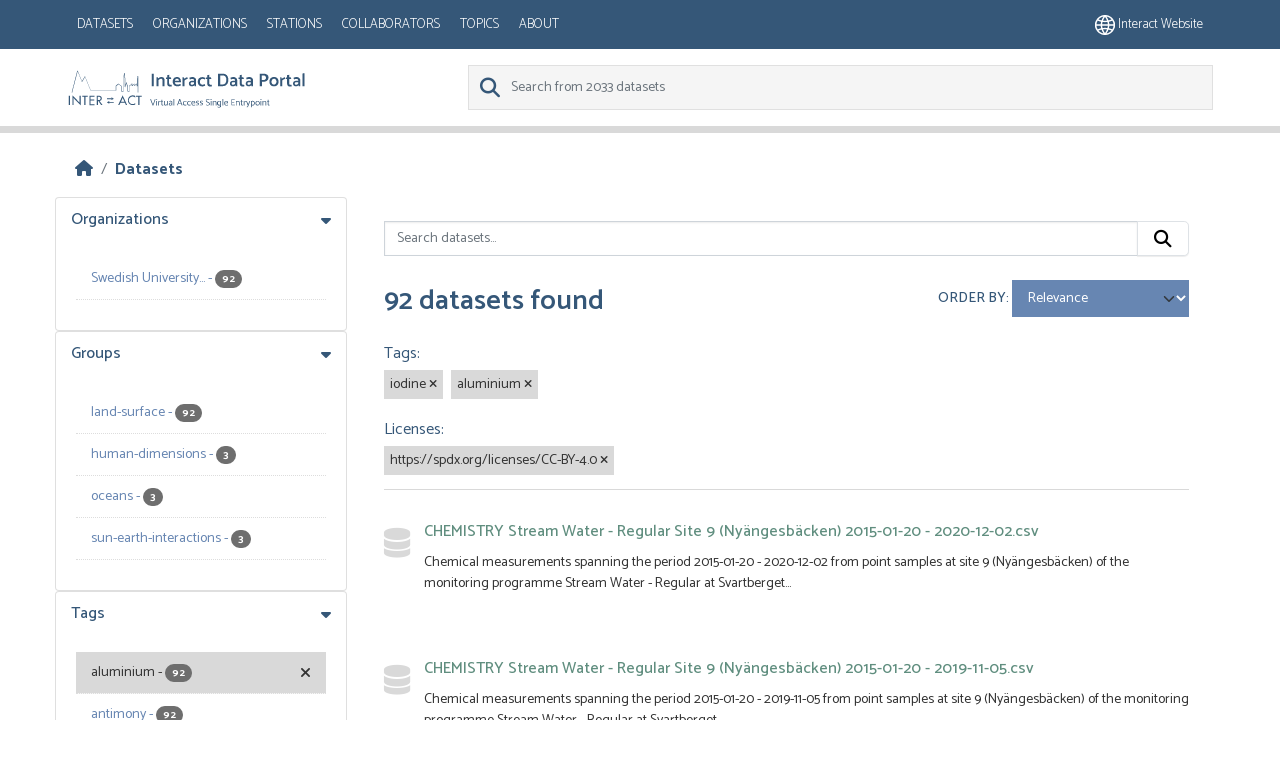

--- FILE ---
content_type: text/html; charset=utf-8
request_url: https://dataportal.eu-interact.org/dataset?tags=iodine&license_id=https%3A%2F%2Fspdx.org%2Flicenses%2FCC-BY-4.0&tags=aluminium
body_size: 6705
content:
<!DOCTYPE html>
<!--[if IE 9]> <html lang="en" class="ie9"> <![endif]-->
<!--[if gt IE 8]><!--> <html lang="en"  > <!--<![endif]-->
  <head>
    <meta charset="utf-8" />
      <meta name="csrf_field_name" content="_csrf_token" />
      <meta name="_csrf_token" content="IjJkOWU1MTg0MTg2ZWMzMGY1Y2VlNTY5NDdhMThlN2U3MDVjMzdiZmQi.aX7lyw.nXIGIbireZYvBym30y71gK_7aEI" />

      <meta name="generator" content="ckan 2.11.4" />
      <meta name="viewport" content="width=device-width, initial-scale=1.0">
    <title>Dataset - CKAN</title>

    
    
    
        <link rel="shortcut icon" href="/base/images/ckan.ico" />
    
        <link rel="icon" type="image/png" href="/base/images/favicon-96x96.png" sizes="96x96" />
        <link rel="icon" type="image/svg+xml" href="/base/images/favicon.svg" />
        <link rel="shortcut icon" href="/base/images/favicon.ico" />
        <link rel="apple-touch-icon" sizes="180x180" href="/base/images/apple-touch-icon.png" />
        <link rel="manifest" href="/base/images/site.webmanifest" />

    
        <link rel="alternate" type="text/n3" href="https://dataportal.eu-interact.org/catalog.n3"/>
        <link rel="alternate" type="text/turtle" href="https://dataportal.eu-interact.org/catalog.ttl"/>
        <link rel="alternate" type="application/rdf+xml" href="https://dataportal.eu-interact.org/catalog.xml"/>
        <link rel="alternate" type="application/ld+json" href="https://dataportal.eu-interact.org/catalog.jsonld"/>
    

    
        
  
    
      
      
      
    
    
    

  

        <link rel="stylesheet" href="/css/font-awesome.min.css"/>
        <link rel="stylesheet" href="/css/idp-main.css"/>
        <link href='//fonts.googleapis.com/css?family=Lato:400italic,400,900' rel='stylesheet' type='text/css'>
        <link href="https://fonts.googleapis.com/css?family=Montserrat" rel="stylesheet">
        <link href="https://fonts.googleapis.com/css?family=Lora|Montserrat" rel="stylesheet">
        <link href="https://fonts.googleapis.com/css?family=Lora:400i" rel="stylesheet">

    


    
    <link href="/webassets/base/51d427fe_main.css" rel="stylesheet"/>
<link href="/webassets/ckanext-geoview/f197a782_geo-resource-styles.css" rel="stylesheet"/>
<link href="/webassets/ckanext-scheming/728ec589_scheming_css.css" rel="stylesheet"/>
<link href="/webassets/ckanext-harvest/c95a0af2_harvest_css.css" rel="stylesheet"/>
    <link rel="stylesheet" href="/css/font-awesome.min.css"/>
    <link rel="stylesheet" href="/css/idp-main.css"/>
        <link href='//fonts.googleapis.com/css?family=Lato:400italic,400,900' rel='stylesheet' type='text/css'>
        <link href="https://fonts.googleapis.com/css?family=Montserrat" rel="stylesheet">
        <link href="https://fonts.googleapis.com/css?family=Lora|Montserrat" rel="stylesheet">
        <link href="https://fonts.googleapis.com/css?family=Lora:400i" rel="stylesheet">

    

  </head>

  
  <body data-site-root="https://dataportal.eu-interact.org/" data-locale-root="https://dataportal.eu-interact.org/" >

    
    <div class="visually-hidden-focusable"><a href="#content">Skip to main content</a></div>
  

  
    



    
        <header class="account-masthead primary-header">
            <div class="container">
                

                        <button class="navbar-toggler mobile"
                                type="button" data-bs-toggle="collapse" data-bs-target="#main-navigation-toggle"
                                aria-controls="main-navigation-toggle" aria-expanded="false"
                                aria-label="Toggle navigation" style="float:left;">
                           <span class="fa fa-bars text-white" style="font-size: 24px; margin: 0;"></span>
                        </button>
                    <nav class="account not-authed mobile">
                        <ul class="list-unstyled">
                            <li>
                                <a href="https://eu-interact.org/"><img src="/img/website_icon.svg"
                                style="width: 20px"/> Interact website</a>
                            </li>
                        </ul>
                    </nav>
                    <div id="main-navigation-toggle"
                         style="float: left;">
                        <nav class="section navigation account">
                            <a class="logo mobile" href="/"><img
                                    src="/img/logo_idp_white.svg" alt="CKAN"
                                    title="CKAN"/></a>
                            <ul class="nav nav-pills">

                                        <li class="active"><a href="/dataset/">Datasets</a></li><li><a href="/organization/">Organizations</a></li><li><a href="/stations">Stations</a></li><li><a href="/collaborators">Collaborators</a></li><li><a href="/group/">Topics</a></li><li><a href="/about">About</a></li>
                                    </ul>
                        </nav>
                    </div>
                    
                        <nav class="account not-authed desktop">
                            <ul class="list-unstyled">
                                
                                    <li><a href="https://eu-interact.org/"><img src="/img/website_icon.svg"
                                                                                style="width: 20px"/> Interact
                                        website</a></li>
                                
                            </ul>
                        </nav>
                    
                
            </div>
        </header>
    
    <header class="navbar navbar-static-top masthead secondary-header">
        <div class="container">
            <hgroup class="header-image navbar-left">
                 
                    <a class="logo" href="/"><img
                            src="/img/logo_idp.svg" alt="CKAN"
                            title="CKAN"/></a>
                 
            </hgroup>

            <div class="navbar" style="float: right">
                
                    <form class="section site-search simple-input">
                        
                        <div class="field">
                            <label for="field-sitewide-search">
                                Search Datasets</label>
                            <input id="field-sitewide-search" type="text" class="form-control" name="q"
                                   placeholder="Search from 2033 datasets"/>
                            <button class="btn-search" type="submit"><i class="fa fa-search"></i></button>
                        </div>
                    </form>
                
            </div>
        </div>
    </header>

  
    <div class="main">
      <div id="content" class="container">
        
          
            <div class="flash-messages">
              
                
              
            </div>
          

          
            <div class="toolbar" role="navigation" aria-label="Breadcrumb">
              
                
                  <ol class="breadcrumb">
                    
<li class="home"><a href="/" aria-label="Home"><i class="fa fa-home"></i><span> Home</span></a></li>
                    
  <li class="active"><a href="/dataset/">Datasets</a></li>

                  </ol>
                
              
            </div>
          

          <div class="row wrapper">
            
            
            

            
              <aside class="secondary col-md-3">
                
                
  <div class="filters">
    <div>
      
        

<div class="accordion">
    
    
	
	    
		<section class="module module-narrow module-shallow accordion-item">
		    
			<h2 class=" accordion-header" data-bs-toggle="collapse" data-bs-target="#Organizations-collapse">
			    Organizations
			</h2>
		    
		    
            <div id="Organizations-collapse" class="accordion-collapse collapse show accordion-body">
			
			    
				<nav aria-label="Organizations">
				    <ul class="list-unstyled nav nav-simple nav-facet">
					
					    
					    
					    
					    
					    <li class="nav-item ">
						<a href="/dataset/?tags=iodine&amp;tags=aluminium&amp;license_id=https%3A%2F%2Fspdx.org%2Flicenses%2FCC-BY-4.0&amp;organization=swedish-university-of-agricultural-sciences-slu-partner-23" title="Swedish University of Agricultural Sciences (SLU - Partner 23)">
						    <span class="item-label">Swedish University...</span>
						    <span class="hidden separator"> - </span>
						    <span class="item-count badge">92</span>

<!--							-->
						</a>
					    </li>
					
				    </ul>
				</nav>

				<p class="module-footer">
				    
					
				    
				</p>
			    
			
    </div>
		    
		</section>
	    
	
    
    </div>

      
        

<div class="accordion">
    
    
	
	    
		<section class="module module-narrow module-shallow accordion-item">
		    
			<h2 class=" accordion-header" data-bs-toggle="collapse" data-bs-target="#Groups-collapse">
			    Groups
			</h2>
		    
		    
            <div id="Groups-collapse" class="accordion-collapse collapse show accordion-body">
			
			    
				<nav aria-label="Groups">
				    <ul class="list-unstyled nav nav-simple nav-facet">
					
					    
					    
					    
					    
					    <li class="nav-item ">
						<a href="/dataset/?tags=iodine&amp;tags=aluminium&amp;license_id=https%3A%2F%2Fspdx.org%2Flicenses%2FCC-BY-4.0&amp;groups=land-surface" title="">
						    <span class="item-label">land-surface</span>
						    <span class="hidden separator"> - </span>
						    <span class="item-count badge">92</span>

<!--							-->
						</a>
					    </li>
					
					    
					    
					    
					    
					    <li class="nav-item ">
						<a href="/dataset/?tags=iodine&amp;tags=aluminium&amp;license_id=https%3A%2F%2Fspdx.org%2Flicenses%2FCC-BY-4.0&amp;groups=human-dimensions" title="">
						    <span class="item-label">human-dimensions</span>
						    <span class="hidden separator"> - </span>
						    <span class="item-count badge">3</span>

<!--							-->
						</a>
					    </li>
					
					    
					    
					    
					    
					    <li class="nav-item ">
						<a href="/dataset/?tags=iodine&amp;tags=aluminium&amp;license_id=https%3A%2F%2Fspdx.org%2Flicenses%2FCC-BY-4.0&amp;groups=oceans" title="">
						    <span class="item-label">oceans</span>
						    <span class="hidden separator"> - </span>
						    <span class="item-count badge">3</span>

<!--							-->
						</a>
					    </li>
					
					    
					    
					    
					    
					    <li class="nav-item ">
						<a href="/dataset/?tags=iodine&amp;tags=aluminium&amp;license_id=https%3A%2F%2Fspdx.org%2Flicenses%2FCC-BY-4.0&amp;groups=sun-earth-interactions" title="">
						    <span class="item-label">sun-earth-interactions</span>
						    <span class="hidden separator"> - </span>
						    <span class="item-count badge">3</span>

<!--							-->
						</a>
					    </li>
					
				    </ul>
				</nav>

				<p class="module-footer">
				    
					
				    
				</p>
			    
			
    </div>
		    
		</section>
	    
	
    
    </div>

      
        

<div class="accordion">
    
    
	
	    
		<section class="module module-narrow module-shallow accordion-item">
		    
			<h2 class=" accordion-header" data-bs-toggle="collapse" data-bs-target="#Tags-collapse">
			    Tags
			</h2>
		    
		    
            <div id="Tags-collapse" class="accordion-collapse collapse show accordion-body">
			
			    
				<nav aria-label="Tags">
				    <ul class="list-unstyled nav nav-simple nav-facet">
					
					    
					    
					    
					    
					    <li class="nav-item  active">
						<a href="/dataset/?tags=iodine&amp;license_id=https%3A%2F%2Fspdx.org%2Flicenses%2FCC-BY-4.0" title="">
						    <span class="item-label">aluminium</span>
						    <span class="hidden separator"> - </span>
						    <span class="item-count badge">92</span>

<!--							<span class="facet-close"> <i class="fa fa-solid fa-circle-xmark"></i></span>-->
						</a>
					    </li>
					
					    
					    
					    
					    
					    <li class="nav-item ">
						<a href="/dataset/?tags=iodine&amp;tags=aluminium&amp;license_id=https%3A%2F%2Fspdx.org%2Flicenses%2FCC-BY-4.0&amp;tags=antimony" title="">
						    <span class="item-label">antimony</span>
						    <span class="hidden separator"> - </span>
						    <span class="item-count badge">92</span>

<!--							-->
						</a>
					    </li>
					
					    
					    
					    
					    
					    <li class="nav-item ">
						<a href="/dataset/?tags=iodine&amp;tags=aluminium&amp;license_id=https%3A%2F%2Fspdx.org%2Flicenses%2FCC-BY-4.0&amp;tags=arsenic" title="">
						    <span class="item-label">arsenic</span>
						    <span class="hidden separator"> - </span>
						    <span class="item-count badge">92</span>

<!--							-->
						</a>
					    </li>
					
					    
					    
					    
					    
					    <li class="nav-item ">
						<a href="/dataset/?tags=iodine&amp;tags=aluminium&amp;license_id=https%3A%2F%2Fspdx.org%2Flicenses%2FCC-BY-4.0&amp;tags=barium" title="">
						    <span class="item-label">barium</span>
						    <span class="hidden separator"> - </span>
						    <span class="item-count badge">92</span>

<!--							-->
						</a>
					    </li>
					
					    
					    
					    
					    
					    <li class="nav-item ">
						<a href="/dataset/?tags=iodine&amp;tags=aluminium&amp;license_id=https%3A%2F%2Fspdx.org%2Flicenses%2FCC-BY-4.0&amp;tags=beryllium" title="">
						    <span class="item-label">beryllium</span>
						    <span class="hidden separator"> - </span>
						    <span class="item-count badge">92</span>

<!--							-->
						</a>
					    </li>
					
					    
					    
					    
					    
					    <li class="nav-item ">
						<a href="/dataset/?tags=iodine&amp;tags=aluminium&amp;license_id=https%3A%2F%2Fspdx.org%2Flicenses%2FCC-BY-4.0&amp;tags=bismuth" title="">
						    <span class="item-label">bismuth</span>
						    <span class="hidden separator"> - </span>
						    <span class="item-count badge">92</span>

<!--							-->
						</a>
					    </li>
					
					    
					    
					    
					    
					    <li class="nav-item ">
						<a href="/dataset/?tags=iodine&amp;tags=aluminium&amp;license_id=https%3A%2F%2Fspdx.org%2Flicenses%2FCC-BY-4.0&amp;tags=boron" title="">
						    <span class="item-label">boron</span>
						    <span class="hidden separator"> - </span>
						    <span class="item-count badge">92</span>

<!--							-->
						</a>
					    </li>
					
					    
					    
					    
					    
					    <li class="nav-item ">
						<a href="/dataset/?tags=iodine&amp;tags=aluminium&amp;license_id=https%3A%2F%2Fspdx.org%2Flicenses%2FCC-BY-4.0&amp;tags=bromine" title="">
						    <span class="item-label">bromine</span>
						    <span class="hidden separator"> - </span>
						    <span class="item-count badge">92</span>

<!--							-->
						</a>
					    </li>
					
					    
					    
					    
					    
					    <li class="nav-item ">
						<a href="/dataset/?tags=iodine&amp;tags=aluminium&amp;license_id=https%3A%2F%2Fspdx.org%2Flicenses%2FCC-BY-4.0&amp;tags=caesium" title="">
						    <span class="item-label">caesium</span>
						    <span class="hidden separator"> - </span>
						    <span class="item-count badge">92</span>

<!--							-->
						</a>
					    </li>
					
					    
					    
					    
					    
					    <li class="nav-item ">
						<a href="/dataset/?tags=iodine&amp;tags=aluminium&amp;license_id=https%3A%2F%2Fspdx.org%2Flicenses%2FCC-BY-4.0&amp;tags=calcium" title="">
						    <span class="item-label">calcium</span>
						    <span class="hidden separator"> - </span>
						    <span class="item-count badge">92</span>

<!--							-->
						</a>
					    </li>
					
				    </ul>
				</nav>

				<p class="module-footer">
				    
					
					    <a href="/dataset/?tags=iodine&amp;tags=aluminium&amp;license_id=https%3A%2F%2Fspdx.org%2Flicenses%2FCC-BY-4.0&amp;_tags_limit=0" class="read-more">Show More Tags</a>
					
				    
				</p>
			    
			
    </div>
		    
		</section>
	    
	
    
    </div>

      
        

<div class="accordion">
    
    
	
	    
		<section class="module module-narrow module-shallow accordion-item">
		    
			<h2 class=" accordion-header" data-bs-toggle="collapse" data-bs-target="#Formats-collapse">
			    Formats
			</h2>
		    
		    
            <div id="Formats-collapse" class="accordion-collapse collapse show accordion-body">
			
			    
				<p class="module-content empty">There are no Formats that match this search</p>
			    
			
    </div>
		    
		</section>
	    
	
    
    </div>

      
        

<div class="accordion">
    
    
	
	    
		<section class="module module-narrow module-shallow accordion-item">
		    
			<h2 class=" accordion-header" data-bs-toggle="collapse" data-bs-target="#Licenses-collapse">
			    Licenses
			</h2>
		    
		    
            <div id="Licenses-collapse" class="accordion-collapse collapse show accordion-body">
			
			    
				<nav aria-label="Licenses">
				    <ul class="list-unstyled nav nav-simple nav-facet">
					
					    
					    
					    
					    
					    <li class="nav-item  active">
						<a href="/dataset/?tags=iodine&amp;tags=aluminium" title="https://spdx.org/licenses/CC-BY-4.0">
						    <span class="item-label">https://spdx.org/li...</span>
						    <span class="hidden separator"> - </span>
						    <span class="item-count badge">92</span>

<!--							<span class="facet-close"> <i class="fa fa-solid fa-circle-xmark"></i></span>-->
						</a>
					    </li>
					
				    </ul>
				</nav>

				<p class="module-footer">
				    
					
				    
				</p>
			    
			
    </div>
		    
		</section>
	    
	
    
    </div>

      
        

<div class="accordion">
    
    
	
	    
		<section class="module module-narrow module-shallow accordion-item">
		    
			<h2 class=" accordion-header" data-bs-toggle="collapse" data-bs-target="#Station-collapse">
			    Station
			</h2>
		    
		    
            <div id="Station-collapse" class="accordion-collapse collapse show accordion-body">
			
			    
				<nav aria-label="Station">
				    <ul class="list-unstyled nav nav-simple nav-facet">
					
					    
					    
					    
					    
					    <li class="nav-item ">
						<a href="/dataset/?tags=iodine&amp;tags=aluminium&amp;license_id=https%3A%2F%2Fspdx.org%2Flicenses%2FCC-BY-4.0&amp;station=svartberget-research-station" title="svartberget-research-station">
						    <span class="item-label">svartberget-researc...</span>
						    <span class="hidden separator"> - </span>
						    <span class="item-count badge">92</span>

<!--							-->
						</a>
					    </li>
					
				    </ul>
				</nav>

				<p class="module-footer">
				    
					
				    
				</p>
			    
			
    </div>
		    
		</section>
	    
	
    
    </div>

      
        

<div class="accordion">
    
    
	
	    
		<section class="module module-narrow module-shallow accordion-item">
		    
			<h2 class=" accordion-header" data-bs-toggle="collapse" data-bs-target="#Collaborator-collapse">
			    Collaborator
			</h2>
		    
		    
            <div id="Collaborator-collapse" class="accordion-collapse collapse show accordion-body">
			
			    
				<p class="module-content empty">There are no Collaborator that match this search</p>
			    
			
    </div>
		    
		</section>
	    
	
    
    </div>

      
    </div>
  <a class="close no-text hide-filters"><i class="fa fa-times-circle"></i><span class="text">close</span></a>
  </div>

              </aside>
            

            
              <div class="primary col-md-9 col-xs-12" role="main">
                
                
  <section class="module">
    <div class="module-content">
      
        
      
      
        
        
        







<form id="dataset-search-form" class="search-form" method="get" data-module="select-switch">

  
    <div class="input-group search-input-group">
      <input aria-label="Search datasets..." id="field-giant-search" type="text" class="form-control input-lg" name="q" value="" autocomplete="off" placeholder="Search datasets...">
      
      <button class="btn btn-default btn-lg" type="submit" value="search" aria-label="Submit">
        <i class="fa fa-search"></i>
      </button>
      
    </div>
  

  
    <span>






<input type="hidden" name="tags" value="iodine" />





<input type="hidden" name="tags" value="aluminium" />





<input type="hidden" name="license_id" value="https://spdx.org/licenses/CC-BY-4.0" />



</span>
  

  
    
      <div class="form-group control-order-by">
        <label for="field-order-by">Order by</label>
        <select id="field-order-by" name="sort" class="form-control form-select">
          
            
              <option value="score desc, metadata_modified desc" selected="selected">Relevance</option>
            
          
            
              <option value="title_string asc">Name Ascending</option>
            
          
            
              <option value="title_string desc">Name Descending</option>
            
          
            
              <option value="metadata_modified desc">Last Modified</option>
            
          
        </select>
        
        <button class="btn btn-default js-hide" type="submit">Go</button>
        
      </div>
    
  

  
    <h1>
    
      

  
  
  
  

92 datasets found
    
    </h1>
  

  
    
      <p class="filter-list">
        
          
          <span class="facet">Tags:</span>
          
            <span class="filtered pill">iodine
              <a href="/dataset/?tags=aluminium&amp;license_id=https%3A%2F%2Fspdx.org%2Flicenses%2FCC-BY-4.0" class="remove" title="Remove"><i class="fa fa-times"></i></a>
            </span>
          
            <span class="filtered pill">aluminium
              <a href="/dataset/?tags=iodine&amp;license_id=https%3A%2F%2Fspdx.org%2Flicenses%2FCC-BY-4.0" class="remove" title="Remove"><i class="fa fa-times"></i></a>
            </span>
          
        
          
          <span class="facet">Licenses:</span>
          
            <span class="filtered pill">https://spdx.org/licenses/CC-BY-4.0
              <a href="/dataset/?tags=iodine&amp;tags=aluminium" class="remove" title="Remove"><i class="fa fa-times"></i></a>
            </span>
          
        
      </p>
      <a class="show-filters btn btn-default">Filter Results</a>
    
  

</form>




      
      
        

  
    <ul class="dataset-list list-unstyled">
    	
	      
	        




  <li class="dataset-item">
    
      <div class="dataset-content">
        
          <h2 class="dataset-heading">
            
              
            
            
    <a href="/dataset/chemistry-stream-water-regular-site-9-nyangesbacken-2015-01-20-2020-12-02-csv" title="CHEMISTRY Stream Water - Regular Site 9 (Nyängesbäcken) 2015-01-20 - 2020-12-02.csv">
      CHEMISTRY Stream Water - Regular Site 9 (Nyängesbäcken) 2015-01-20 - 2020-12-02.csv
    </a>
            
            
              
            
          </h2>
        
        
          
            <div>Chemical measurements spanning the period 2015-01-20 - 2020-12-02 from point samples at site 9 (Nyängesbäcken) of the monitoring programme Stream Water - Regular at Svartberget...</div>
          
        
      </div>
      
        
          
            <ul class="dataset-resources list-unstyled">
              
                
              
            </ul>
          
        
      
    
  </li>

	      
	        




  <li class="dataset-item">
    
      <div class="dataset-content">
        
          <h2 class="dataset-heading">
            
              
            
            
    <a href="/dataset/chemistry-stream-water-regular-site-9-nyangesbacken-2015-01-20-2019-11-05-csv" title="CHEMISTRY Stream Water - Regular Site 9 (Nyängesbäcken) 2015-01-20 - 2019-11-05.csv">
      CHEMISTRY Stream Water - Regular Site 9 (Nyängesbäcken) 2015-01-20 - 2019-11-05.csv
    </a>
            
            
              
            
          </h2>
        
        
          
            <div>Chemical measurements spanning the period 2015-01-20 - 2019-11-05 from point samples at site 9 (Nyängesbäcken) of the monitoring programme Stream Water - Regular at Svartberget...</div>
          
        
      </div>
      
        
          
            <ul class="dataset-resources list-unstyled">
              
                
              
            </ul>
          
        
      
    
  </li>

	      
	        




  <li class="dataset-item">
    
      <div class="dataset-content">
        
          <h2 class="dataset-heading">
            
              
            
            
    <a href="/dataset/chemistry-stream-water-regular-site-7-kallkalsbacken-2015-01-20-2020-12-02-csv" title="CHEMISTRY Stream Water - Regular Site 7 (Kallkälsbäcken) 2015-01-20 - 2020-12-02.csv">
      CHEMISTRY Stream Water - Regular Site 7 (Kallkälsbäcken) 2015-01-20 - 2020-12-02.csv
    </a>
            
            
              
            
          </h2>
        
        
          
            <div>Chemical measurements spanning the period 2015-01-20 - 2020-12-02 from point samples at site 7 (Kallkälsbäcken) of the monitoring programme Stream Water - Regular at Svartberget...</div>
          
        
      </div>
      
        
          
            <ul class="dataset-resources list-unstyled">
              
                
              
            </ul>
          
        
      
    
  </li>

	      
	        




  <li class="dataset-item">
    
      <div class="dataset-content">
        
          <h2 class="dataset-heading">
            
              
            
            
    <a href="/dataset/chemistry-stream-water-regular-site-7-kallkalsbacken-2015-01-20-2019-12-09-csv" title="CHEMISTRY Stream Water - Regular Site 7 (Kallkälsbäcken) 2015-01-20 - 2019-12-09.csv">
      CHEMISTRY Stream Water - Regular Site 7 (Kallkälsbäcken) 2015-01-20 - 2019-12-09.csv
    </a>
            
            
              
            
          </h2>
        
        
          
            <div>Chemical measurements spanning the period 2015-01-20 - 2019-12-09 from point samples at site 7 (Kallkälsbäcken) of the monitoring programme Stream Water - Regular at Svartberget...</div>
          
        
      </div>
      
        
          
            <ul class="dataset-resources list-unstyled">
              
                
              
            </ul>
          
        
      
    
  </li>

	      
	        




  <li class="dataset-item">
    
      <div class="dataset-content">
        
          <h2 class="dataset-heading">
            
              
            
            
    <a href="/dataset/chemistry-stream-water-regular-site-7-kallkalsbacken-2010-01-13-2014-12-16-csv" title="CHEMISTRY Stream Water - Regular Site 7 (Kallkälsbäcken) 2010-01-13 - 2014-12-16.csv">
      CHEMISTRY Stream Water - Regular Site 7 (Kallkälsbäcken) 2010-01-13 - 2014-12-16.csv
    </a>
            
            
              
            
          </h2>
        
        
          
            <div>Chemical measurements spanning the period 2010-01-13 - 2014-12-16 from point samples at site 7 (Kallkälsbäcken) of the monitoring programme Stream Water - Regular at Svartberget...</div>
          
        
      </div>
      
        
          
            <ul class="dataset-resources list-unstyled">
              
                
              
            </ul>
          
        
      
    
  </li>

	      
	        




  <li class="dataset-item">
    
      <div class="dataset-content">
        
          <h2 class="dataset-heading">
            
              
            
            
    <a href="/dataset/chemistry-stream-water-regular-site-7-kallkalsbacken-2005-02-16-2014-12-16-csv" title="CHEMISTRY Stream Water - Regular Site 7 (Kallkälsbäcken) 2005-02-16 - 2014-12-16.csv">
      CHEMISTRY Stream Water - Regular Site 7 (Kallkälsbäcken) 2005-02-16 - 2014-12-16.csv
    </a>
            
            
              
            
          </h2>
        
        
          
            <div>Chemical measurements spanning the period 2005-02-16 - 2014-12-16 from point samples at site 7 (Kallkälsbäcken) of the monitoring programme Stream Water - Regular at Svartberget...</div>
          
        
      </div>
      
        
          
            <ul class="dataset-resources list-unstyled">
              
                
              
            </ul>
          
        
      
    
  </li>

	      
	        




  <li class="dataset-item">
    
      <div class="dataset-content">
        
          <h2 class="dataset-heading">
            
              
            
            
    <a href="/dataset/chemistry-stream-water-regular-site-7-kallkalsbacken-2005-02-16-2009-12-15-csv" title="CHEMISTRY Stream Water - Regular Site 7 (Kallkälsbäcken) 2005-02-16 - 2009-12-15.csv">
      CHEMISTRY Stream Water - Regular Site 7 (Kallkälsbäcken) 2005-02-16 - 2009-12-15.csv
    </a>
            
            
              
            
          </h2>
        
        
          
            <div>Chemical measurements spanning the period 2005-02-16 - 2009-12-15 from point samples at site 7 (Kallkälsbäcken) of the monitoring programme Stream Water - Regular at Svartberget...</div>
          
        
      </div>
      
        
          
            <ul class="dataset-resources list-unstyled">
              
                
              
            </ul>
          
        
      
    
  </li>

	      
	        




  <li class="dataset-item">
    
      <div class="dataset-content">
        
          <h2 class="dataset-heading">
            
              
            
            
    <a href="/dataset/chemistry-stream-water-regular-site-6-stortjarnbacken-2015-01-20-2020-12-02-csv" title="CHEMISTRY Stream Water - Regular Site 6 (Stortjärnbäcken) 2015-01-20 - 2020-12-02.csv">
      CHEMISTRY Stream Water - Regular Site 6 (Stortjärnbäcken) 2015-01-20 - 2020-12-02.csv
    </a>
            
            
              
            
          </h2>
        
        
          
            <div>Chemical measurements spanning the period 2015-01-20 - 2020-12-02 from point samples at site 6 (Stortjärnbäcken) of the monitoring programme Stream Water - Regular at...</div>
          
        
      </div>
      
        
          
            <ul class="dataset-resources list-unstyled">
              
                
              
            </ul>
          
        
      
    
  </li>

	      
	        




  <li class="dataset-item">
    
      <div class="dataset-content">
        
          <h2 class="dataset-heading">
            
              
            
            
    <a href="/dataset/chemistry-stream-water-regular-site-6-stortjarnbacken-2015-01-20-2019-12-09-csv" title="CHEMISTRY Stream Water - Regular Site 6 (Stortjärnbäcken) 2015-01-20 - 2019-12-09.csv">
      CHEMISTRY Stream Water - Regular Site 6 (Stortjärnbäcken) 2015-01-20 - 2019-12-09.csv
    </a>
            
            
              
            
          </h2>
        
        
          
            <div>Chemical measurements spanning the period 2015-01-20 - 2019-12-09 from point samples at site 6 (Stortjärnbäcken) of the monitoring programme Stream Water - Regular at...</div>
          
        
      </div>
      
        
          
            <ul class="dataset-resources list-unstyled">
              
                
              
            </ul>
          
        
      
    
  </li>

	      
	        




  <li class="dataset-item">
    
      <div class="dataset-content">
        
          <h2 class="dataset-heading">
            
              
            
            
    <a href="/dataset/chemistry-stream-water-regular-site-66-2019-07-04-2020-12-01-csv" title="CHEMISTRY Stream Water - Regular Site 66 2019-07-04 - 2020-12-01.csv">
      CHEMISTRY Stream Water - Regular Site 66 2019-07-04 - 2020-12-01.csv
    </a>
            
            
              
            
          </h2>
        
        
          
            <div>Chemical measurements spanning the period 2019-07-04 - 2020-12-01 from point samples at site 66 of the monitoring programme Stream Water - Regular at Svartberget research station</div>
          
        
      </div>
      
        
          
            <ul class="dataset-resources list-unstyled">
              
                
              
            </ul>
          
        
      
    
  </li>

	      
	        




  <li class="dataset-item">
    
      <div class="dataset-content">
        
          <h2 class="dataset-heading">
            
              
            
            
    <a href="/dataset/chemistry-stream-water-regular-site66-2019-07-04-2019-12-12-csv" title="CHEMISTRY Stream Water - Regular Site66 2019-07-04 - 2019-12-12.csv">
      CHEMISTRY Stream Water - Regular Site66 2019-07-04 - 2019-12-12.csv
    </a>
            
            
              
            
          </h2>
        
        
          
            <div>Chemical point measurements spanning the period 2019-07-04 - 2019-12-12 from sampling campaigns at site 66 of the monitoring programme Stream Water - Regular at Svartberget...</div>
          
        
      </div>
      
        
          
            <ul class="dataset-resources list-unstyled">
              
                
              
            </ul>
          
        
      
    
  </li>

	      
	        




  <li class="dataset-item">
    
      <div class="dataset-content">
        
          <h2 class="dataset-heading">
            
              
            
            
    <a href="/dataset/chemistry-stream-water-regular-site-60-2018-12-10-2020-12-01-csv" title="CHEMISTRY Stream Water - Regular Site 60 2018-12-10 - 2020-12-01.csv">
      CHEMISTRY Stream Water - Regular Site 60 2018-12-10 - 2020-12-01.csv
    </a>
            
            
              
            
          </h2>
        
        
          
            <div>Chemical measurements spanning the period 2018-12-10 - 2020-12-01 from point samples at site 60 of the monitoring programme Stream Water - Regular at Svartberget research station</div>
          
        
      </div>
      
        
          
            <ul class="dataset-resources list-unstyled">
              
                
              
            </ul>
          
        
      
    
  </li>

	      
	        




  <li class="dataset-item">
    
      <div class="dataset-content">
        
          <h2 class="dataset-heading">
            
              
            
            
    <a href="/dataset/chemistry-stream-water-regular-site-60-2018-12-10-2019-12-12-csv" title="CHEMISTRY Stream Water - Regular Site 60 2018-12-10 - 2019-12-12.csv">
      CHEMISTRY Stream Water - Regular Site 60 2018-12-10 - 2019-12-12.csv
    </a>
            
            
              
            
          </h2>
        
        
          
            <div>Chemical measurements spanning the period 2018-12-10 - 2019-12-12 from point samples at site 60 of the monitoring programme Stream Water - Regular at Svartberget research station</div>
          
        
      </div>
      
        
          
            <ul class="dataset-resources list-unstyled">
              
                
              
            </ul>
          
        
      
    
  </li>

	      
	        




  <li class="dataset-item">
    
      <div class="dataset-content">
        
          <h2 class="dataset-heading">
            
              
            
            
    <a href="/dataset/chemistry-stream-water-regular-site-5-stortjarn-outlet-2015-01-20-2020-12-02-csv" title="CHEMISTRY Stream Water - Regular Site 5 (Stortjärn outlet) 2015-01-20 - 2020-12-02.csv">
      CHEMISTRY Stream Water - Regular Site 5 (Stortjärn outlet) 2015-01-20 -...
    </a>
            
            
              
            
          </h2>
        
        
          
            <div>Chemical measurements spanning the period 2015-01-20 - 2020-12-02 from point samples at site 5 (Stortjärn outlet) of the monitoring programme Stream Water - Regular at...</div>
          
        
      </div>
      
        
          
            <ul class="dataset-resources list-unstyled">
              
                
              
            </ul>
          
        
      
    
  </li>

	      
	        




  <li class="dataset-item">
    
      <div class="dataset-content">
        
          <h2 class="dataset-heading">
            
              
            
            
    <a href="/dataset/chemistry-stream-water-regular-site-5-stortjarn-outlet-2015-01-20-2019-12-09-csv" title="CHEMISTRY Stream Water - Regular Site 5 (Stortjärn outlet) 2015-01-20 - 2019-12-09.csv">
      CHEMISTRY Stream Water - Regular Site 5 (Stortjärn outlet) 2015-01-20 -...
    </a>
            
            
              
            
          </h2>
        
        
          
            <div>Chemical measurements spanning the period 2015-01-20 - 2019-12-09 from point samples at site 5 (Stortjärn outlet) of the monitoring programme Stream Water - Regular at...</div>
          
        
      </div>
      
        
          
            <ul class="dataset-resources list-unstyled">
              
                
              
            </ul>
          
        
      
    
  </li>

	      
	        




  <li class="dataset-item">
    
      <div class="dataset-content">
        
          <h2 class="dataset-heading">
            
              
            
            
    <a href="/dataset/chemistry-stream-water-regular-site-59-2019-04-21-2020-12-01-csv" title="CHEMISTRY Stream Water - Regular Site 59 2019-04-21 - 2020-12-01.csv">
      CHEMISTRY Stream Water - Regular Site 59 2019-04-21 - 2020-12-01.csv
    </a>
            
            
              
            
          </h2>
        
        
          
            <div>Chemical measurements spanning the period 2019-04-21 - 2020-12-01 from point samples at site 59 of the monitoring programme Stream Water - Regular at Svartberget research station</div>
          
        
      </div>
      
        
          
            <ul class="dataset-resources list-unstyled">
              
                
              
            </ul>
          
        
      
    
  </li>

	      
	        




  <li class="dataset-item">
    
      <div class="dataset-content">
        
          <h2 class="dataset-heading">
            
              
            
            
    <a href="/dataset/chemistry-stream-water-regular-site-59-2019-04-21-2019-11-20-csv" title="CHEMISTRY Stream Water - Regular Site 59 2019-04-21 - 2019-11-20.csv">
      CHEMISTRY Stream Water - Regular Site 59 2019-04-21 - 2019-11-20.csv
    </a>
            
            
              
            
          </h2>
        
        
          
            <div>Chemical measurements spanning the period 2019-04-21 - 2019-11-20 from point samples at site 59 of the monitoring programme Stream Water - Regular at Svartberget research station</div>
          
        
      </div>
      
        
          
            <ul class="dataset-resources list-unstyled">
              
                
              
            </ul>
          
        
      
    
  </li>

	      
	        




  <li class="dataset-item">
    
      <div class="dataset-content">
        
          <h2 class="dataset-heading">
            
              
            
            
    <a href="/dataset/chemistry-stream-water-regular-site-58-2018-12-03-2020-12-01-csv" title="CHEMISTRY Stream Water - Regular Site 58 2018-12-03 - 2020-12-01.csv">
      CHEMISTRY Stream Water - Regular Site 58 2018-12-03 - 2020-12-01.csv
    </a>
            
            
              
            
          </h2>
        
        
          
            <div>Chemical measurements spanning the period 2018-12-03 - 2020-12-01 from point samples at site 58 of the monitoring programme Stream Water - Regular at Svartberget research station</div>
          
        
      </div>
      
        
          
            <ul class="dataset-resources list-unstyled">
              
                
              
            </ul>
          
        
      
    
  </li>

	      
	        




  <li class="dataset-item">
    
      <div class="dataset-content">
        
          <h2 class="dataset-heading">
            
              
            
            
    <a href="/dataset/chemistry-stream-water-regular-site-58-2018-12-03-2019-11-20-csv" title="CHEMISTRY Stream Water - Regular Site 58 2018-12-03 - 2019-11-20.csv">
      CHEMISTRY Stream Water - Regular Site 58 2018-12-03 - 2019-11-20.csv
    </a>
            
            
              
            
          </h2>
        
        
          
            <div>Chemical measurements spanning the period 2018-12-03 - 2019-11-20 from point samples at site 58 of the monitoring programme Stream Water - Regular at Svartberget research station</div>
          
        
      </div>
      
        
          
            <ul class="dataset-resources list-unstyled">
              
                
              
            </ul>
          
        
      
    
  </li>

	      
	        




  <li class="dataset-item">
    
      <div class="dataset-content">
        
          <h2 class="dataset-heading">
            
              
            
            
    <a href="/dataset/chemistry-stream-water-regular-site-57-2018-12-03-2020-12-01-csv" title="CHEMISTRY Stream Water - Regular Site 57 2018-12-03 - 2020-12-01.csv">
      CHEMISTRY Stream Water - Regular Site 57 2018-12-03 - 2020-12-01.csv
    </a>
            
            
              
            
          </h2>
        
        
          
            <div>Chemical measurements spanning the period 2018-12-03 - 2020-12-01 from point samples at site 57 of the monitoring programme Stream Water - Regular at Svartberget research station</div>
          
        
      </div>
      
        
          
            <ul class="dataset-resources list-unstyled">
              
                
              
            </ul>
          
        
      
    
  </li>

	      
	    
    </ul>
  

      
    </div>

    
      <div class="pagination-wrapper">
  <ul class="pagination justify-content-center"> <li class="page-item active">
  <a class="page-link" href="/dataset/?tags=iodine&amp;tags=aluminium&amp;license_id=https%3A%2F%2Fspdx.org%2Flicenses%2FCC-BY-4.0&amp;page=1">1</a>
</li> <li class="page-item">
  <a class="page-link" href="/dataset/?tags=iodine&amp;tags=aluminium&amp;license_id=https%3A%2F%2Fspdx.org%2Flicenses%2FCC-BY-4.0&amp;page=2">2</a>
</li> <li class="page-item">
  <a class="page-link" href="/dataset/?tags=iodine&amp;tags=aluminium&amp;license_id=https%3A%2F%2Fspdx.org%2Flicenses%2FCC-BY-4.0&amp;page=3">3</a>
</li> <li class="disabled">
  <a href="#">...</a>
</li> <li class="page-item">
  <a class="page-link" href="/dataset/?tags=iodine&amp;tags=aluminium&amp;license_id=https%3A%2F%2Fspdx.org%2Flicenses%2FCC-BY-4.0&amp;page=5">5</a>
</li> <li class="page-item">
  <a class="page-link" href="/dataset/?tags=iodine&amp;tags=aluminium&amp;license_id=https%3A%2F%2Fspdx.org%2Flicenses%2FCC-BY-4.0&amp;page=2">»</a>
</li></ul>
</div>
    
  </section>

  
    <section class="module">
      <div class="module-content">
        
          <small>
            
            
            You can also access this registry using the <a href="/api/3">API</a> (see <a href="https://docs.ckan.org/en/2.11/api/">API Docs</a>).
          </small>
        
      </div>
    </section>
  

              </div>
            
          </div>
        
      </div>
    </div>
  
    <footer class="site-footer">
  <div class="container">
    
    <div class="row">
      <div class="col-md-8 footer-links">
        
  <div class ="logo"> <img src="/img/interact_logo_white.svg" alt="logo"></div>
  <ul class="list-unstyled">

  
        
        <li><a href="/user/login">Log in</a>
         
      <li>
    


    
      <li><a href="/about">About CKAN</a></li>
    
  </ul>
  <ul class="list-unstyled">


      <li><a href="">CKAN API</a></li>
      <li><a href="/cookies">Cookie policy</a></li>
      <li><a href="/privacy">Privacy policy</a></li>
      <li><a href="/terms_and_conditions">Terms and conditions</a></li>



  </ul>

      </div>
      <div class="col-md-4 attribution">
        
          <p><strong>Powered by</strong> <a class="hide-text ckan-footer-logo" href="http://ckan.org">CKAN</a></p>
<div> <img class ="europe" style="width: 275px; margin-bottom: 2rem; margin-top: 2rem;" src="/img/europe.png"></div>
        
        
          
        
      </div>
    </div>
    
  </div>
</footer>
  
  
  
  
    

    
    <link href="/webassets/vendor/f3b8236b_select2.css" rel="stylesheet"/>
<link href="/webassets/vendor/53df638c_fontawesome.css" rel="stylesheet"/>
    <script src="/webassets/vendor/240e5086_jquery.js" type="text/javascript"></script>
<script src="/webassets/vendor/773d6354_vendor.js" type="text/javascript"></script>
<script src="/webassets/vendor/6d1ad7e6_bootstrap.js" type="text/javascript"></script>
<script src="/webassets/vendor/529a0eb7_htmx.js" type="text/javascript"></script>
<script src="/webassets/base/a65ea3a0_main.js" type="text/javascript"></script>
<script src="/webassets/base/b1def42f_ckan.js" type="text/javascript"></script>
  </body>
</html>